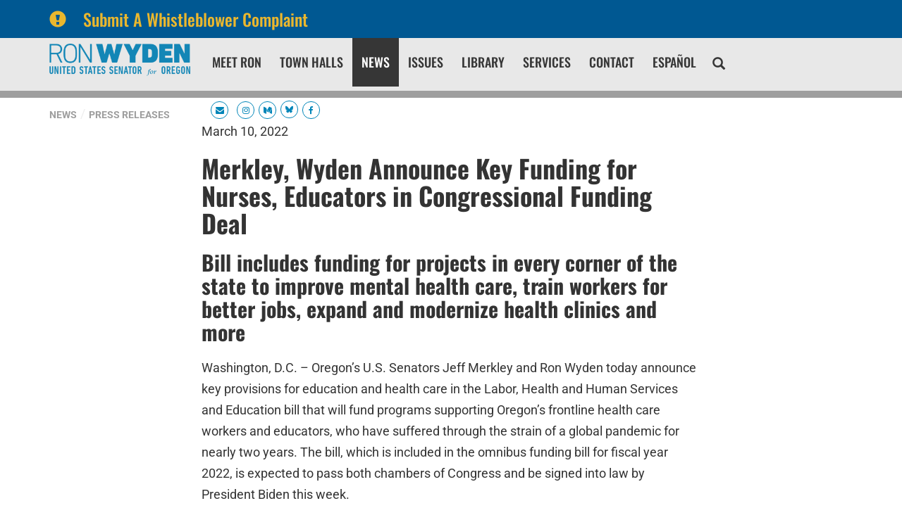

--- FILE ---
content_type: text/html;charset=UTF-8
request_url: https://www.wyden.senate.gov/news/press-releases/merkley-wyden-announce-key-funding-for-nurses-educators-in-congressional-funding-deal
body_size: 20635
content:

	
	
	
	

	

	
	
	
	
	


	


    
	

		
		

		



		
		
			 
		    	
			
		
		

		
		

		

		
		

		 
		 
		 	
		 
                

                    

		
        
		

		
			
			

			
		

		
		

		
		

		

		
    

    

	























	  


    





















  





    

    



 
 
		
		
		
		
		





	


	



    



    
    







	
















<!DOCTYPE html>
<!--[if lt IE 7 ]><html lang="en" class="no-js ie ie6"> <![endif]-->
<!--[if IE 7 ]><html lang="en" class="no-js ie ie7"> <![endif]-->
<!--[if IE 8 ]><html lang="en" class="no-js ie ie8"> <![endif]-->
<!--[if IE 9 ]><html lang="en" class="no-js ie ie9"> <![endif]-->
<!--[if IE 10 ]><html lang="en" class="no-js ie ie10"> <![endif]-->
<!--[if IE 11 ]><html lang="en" class="no-js ie ie11"> <![endif]-->
<!--[if gt IE 11]><html lang="en" class="no-js ie"> <![endif]-->
<!--[if !(IE) ]><!-->
<html lang="en" class="no-js">
<!--<![endif]-->

<head>
<meta charset="UTF-8">
<meta http-equiv="X-UA-Compatible" content="IE=edge,chrome=1">
<meta name="viewport" content="width=device-width, initial-scale=1">







<title>Merkley, Wyden Announce Key Funding for Nurses, Educators in Congressional Funding Deal | U.S. Senator Ron Wyden of Oregon</title>




	<meta name="twitter:card" content="summary_large_image" />




	


	


	


<meta name="twitter:title" content="Merkley, Wyden Announce Key Funding for Nurses, Educators in Congressional Funding Deal" />





	
		<meta name="date" content="2022-03-10" />
	


	
		<meta name="title" content="Merkley, Wyden Announce Key Funding for Nurses, Educators in Congressional Funding Deal" />
	





<meta name="viewport" content="width=device-width, initial-scale=1.0">






	
	


	





	<meta property="og:url" content="https://www.wyden.senate.gov/news/press-releases/merkley-wyden-announce-key-funding-for-nurses-educators-in-congressional-funding-deal" />





	<meta property="og:image" content="https://www.wyden.senate.gov/themes/wyden/images/sharelogo.jpg" />
	<meta name="twitter:image" content="https://www.wyden.senate.gov/themes/wyden/images/sharelogo.jpg" />




	


	


	<meta property="og:title" content="Merkley, Wyden Announce Key Funding for Nurses, Educators in Congressional Funding Deal | U.S. Senator Ron Wyden of Oregon" />
	


	<meta property="og:description" content="The Official U.S. Senate website of Senator Ron Wyden of Oregon" />
	<meta name="twitter:description" content="The Official U.S. Senate website of Senator Ron Wyden of Oregon" />








<link href="https://www.wyden.senate.gov/themes/wyden/images/favicon.ico" rel="Icon" type="image/x-icon"/>


<link rel="Stylesheet" type="text/css" href="/themes/default_v5/styles/smoothDivScroll.css" />


<link rel="stylesheet" href="/themes/default_v5/styles/bootstrap.min.css?cachebuster=1518523557">

<link rel="stylesheet" href="https://maxcdn.bootstrapcdn.com/font-awesome/4.7.0/css/font-awesome.min.css">




<link rel="stylesheet" href="/themes/default_v5/styles/common.css">




	<link rel="stylesheet" href="/themes/wyden/styles/common.css?cachebuster=1736856779">





<script src="/themes/default_v5/scripts/jquery.min.js"></script>
<script src="/themes/default_v5/scripts/bootstrap.min.js"></script>
<script src="/themes/default_v5/scripts/jquery.html5-placeholder-shim.js"></script>




<!--[if lte IE 6]>
	<link rel="stylesheet" href="http://universal-ie6-css.googlecode.com/files/ie6.1.1.css" media="screen, projection">
<![endif]-->


















 



  <link rel="stylesheet" href="/styles/vendor/google/fonts.css">






</head>







	

<body  id="pressreleaseitem" class="bg3  two-col ">
	<!--stopindex-->
	

	


	

	

	




    



	


		

		
			
				
				
			
		

		



	


	

	

	




    



	


		

		

		

	
	
	
		
	
	<div class="alert">

			<a href="https://www.wyden.senate.gov/whistleblower-complaint"  class = 'container'>
			<div class="alertIcn pull-left">
				<span class="glyphicon glyphicon-exclamation-sign">&nbsp;</span>
			</div>
			<div class="headline">
				Submit A Whistleblower Complaint
			</div>
			</a>

	</div>
	





<a href="#main-nav" class="sr-only">Skip to primary navigation</a> <a class="sr-only" href="#skip-nav">Skip to content</a>

<link type="text/css" rel="stylesheet" href="//fast.fonts.net/cssapi/b37acbd6-38b0-42f8-9003-29a8ca0b1e50.css"/>


		
		


<link rel="stylesheet" href="/scripts/vendor/fontawesome/css/font-awesome.min.css?cachebuster=1739350631">




 <style>
    a[target="_blank"]{
      position: relative;
      display: inline-block;
      cursor: pointer;
    }

    a[target="_blank"] .tooltiptext {
      visibility: hidden;
      width: 120px;
      background-color: #333;
      color: #fff;
      text-align: center;
      border-radius: 5px;
      padding: 5px;
      position: absolute;
      z-index: 1;
      bottom: 125%;
      left: 50%;
      margin-left: -60px;
      opacity: 0;
      transition: opacity 0.3s;
	  font-family:sans-serif;
	  font-size:10px;
    }

    a[target="_blank"]:hover .tooltiptext {
      visibility: visible;
      opacity: 1;
    }
  </style>
 <script>
    $(document).ready(function() {
      // Optional: You can use this script to automatically add tooltips to all links with target="_blank"
      $('a[target="_blank"]').each(function() {
        $(this).append('<span class="tooltiptext">Opens in new tab</span>');
      });
    });
  </script>
  

	<div class="modal fade" id="NavMobileModal" tabindex="-1" role="dialog" aria-labelledby="NavMobileModal" aria-hidden="true">
	  <div class="modal-dialog modal-lg">
	    <div class="modal-content">
	      <div class="modal-header">
	        <button type="button" class="close" data-dismiss="modal"><span aria-hidden="true">&times;</span><span class="sr-only">Close</span></button>
	      </div>
	      <div class="modal-body">
	       <ul class="nav nav-pills nav-stacked" id="main-nav">
	       	
				
				
					
						
						
						
						
						
						
					<li  class="">  <a href="https://www.wyden.senate.gov/meet-ron" >Meet Ron</a>
						
					</li>
					
				
					
						
						
						
						
						
						
							
							
							
							
						
					<li  class="no-descriptions">  <a href="https://www.wyden.senate.gov/town-halls" >Town Halls</a>
						
					</li>
					
				
					
						
						
						
							
						
						
						
						
					<li  class="selected">  <a href="https://www.wyden.senate.gov/news" >News</a>
						
					</li>
					
				
					
						
						
						
						
						
						
							
							
							
							
						
					<li  class="no-descriptions">  <a href="https://www.wyden.senate.gov/issues" >Issues</a>
						
					</li>
					
				
					
						
						
						
						
						
						
							
							
							
							
						
					<li  class="no-descriptions">  <a href="https://www.wyden.senate.gov/library" >Library</a>
						
					</li>
					
				
					
						
						
						
						
						
						
							
							
							
							
						
					<li  class="no-descriptions">  <a href="https://www.wyden.senate.gov/services" >Services</a>
						
					</li>
					
				
					
						
						
						
						
						
						
					<li  class="">  <a href="https://www.wyden.senate.gov/contact" >Contact</a>
						
					</li>
					
				
					
						
						
						
						
						
						
							
							
							
							
						
					<li  class="no-descriptions">  <a href="https://www.wyden.senate.gov/espanol" >Español</a>
						
					</li>
					
				
				
			</ul>
	      </div>
	    </div>
	  </div>
	</div>



<div class="modal fade" id="SearchModal" tabindex="-1" role="dialog" aria-labelledby="SearchModal" aria-hidden="true">
	<div class="modal-dialog modal-lg">
		<div class="modal-content">
			<div class="modal-header">
				<button type="button" class="close" data-dismiss="modal"><span aria-hidden="true">&times;</span><span class="sr-only">Close</span></button>
			</div>
			<div class="modal-body">
				<div id="searchpopup">
					
					
					
					
					
					
					
					
					
					
					
					
					
					
					
					
					
					
					
					
					
					
					
					
					
					
					
					
					
					
					
					<form aria-label="search" id="sitesearch" role="search" method="get" action="/search" class="pull-right form-inline">
						<input type="search" id="search-field" name="q" placeholder="Search">
						<input type="hidden" name="access" value="p" />
						<input type="hidden" name="as_dt" value="i" />
						<input type="hidden" name="as_epq" value="" />
						<input type="hidden" name="as_eq" value="" />
						<input type="hidden" name="as_lq" value="" />
						<input type="hidden" name="as_occt" value="any" />
						<input type="hidden" name="as_oq" value="" />
						<input type="hidden" name="as_q" value="" />
						<input type="hidden" name="as_sitesearch" value="" />
						<input type="hidden" name="client" value="" />
						<input type="hidden" name="sntsp" value="0" />
						<input type="hidden" name="filter" value="0" />
						<input type="hidden" name="getfields" value="" />
						<input type="hidden" name="lr" value="" />
						<input type="hidden" name="num" value="15" />
						<input type="hidden" name="numgm" value="3" />
						<input type="hidden" name="oe" value="UTF8" />
						<input type="hidden" name="output" value="xml_no_dtd" />
						<input type="hidden" name="partialfields" value="" />
						<input type="hidden" name="proxycustom" value="" />
						<input type="hidden" name="proxyreload" value="0" />
						<input type="hidden" name="proxystylesheet" value="default_frontend" />
						<input type="hidden" name="requiredfields" value="" />
						<input type="hidden" name="sitesearch" value="" />
						<input type="hidden" name="sort" value="date:D:S:d1" />
						<input type="hidden" name="start" value="0" />
						<input type="hidden" name="ud" value="1" />
						<button aria-label="submit" type="submit"><span class="glyphicon glyphicon-search"></span></button>
					</form>
				</div>
			</div>
		</div>
	</div>
</div>









	<div id="header" >

		<div class="container">
			<a href = "/" class = "logo-hold top-left pull-left" alt="site logo link" >
				<img class = "" src = "/themes/wyden/images/logointerior.svg" alt="site logo">
			</a>



			<div class="nav-hold right-slide-search ">
				





<div class="navbar">
       <ul class="nav nav-pills nav-justified hidden-sm hidden-xs" id="main-nav">
       	
			
			
				
					
					
					
					
					
					
				<li  class="">  <a href="https://www.wyden.senate.gov/meet-ron" >Meet Ron</a>
					
				</li>
				
			
				
					
					
					
					
					
					
						
						
						
						
					
				<li  class="no-descriptions">  <a href="https://www.wyden.senate.gov/town-halls" >Town Halls</a>
					
				</li>
				
			
				
					
					
					
						
					
					
					
					
				<li  class="selected">  <a href="https://www.wyden.senate.gov/news" >News</a>
					
				</li>
				
			
				
					
					
					
					
					
					
						
						
						
						
					
				<li  class="no-descriptions">  <a href="https://www.wyden.senate.gov/issues" >Issues</a>
					
				</li>
				
			
				
					
					
					
					
					
					
						
						
						
						
					
				<li  class="no-descriptions">  <a href="https://www.wyden.senate.gov/library" >Library</a>
					
				</li>
				
			
				
					
					
					
					
					
					
						
						
						
						
					
				<li  class="no-descriptions">  <a href="https://www.wyden.senate.gov/services" >Services</a>
					
				</li>
				
			
				
					
					
					
					
					
					
				<li  class="">  <a href="https://www.wyden.senate.gov/contact" >Contact</a>
					
				</li>
				
			
				
					
					
					
					
					
					
						
						
						
						
					
				<li  class="no-descriptions">  <a href="https://www.wyden.senate.gov/espanol" >Español</a>
					
				</li>
				
			
			
		</ul>


		<a class="srchbutton hidden-sm hidden-xs">
			<span class="glyphicon glyphicon-search"><span class="hidden">x</span></span>
		</a>
		<a class="srchbuttonmodal visible-sm-inline-block visible-xs-inline-block" data-toggle="modal" data-target="#SearchModal" aria-label="search" title="search">
			<span class="glyphicon glyphicon-search"><span class="hidden">x</span></span>
		</a>
		<div id="search">
			
			
			
			
			
			
			
			
			
			
			
			
			
			
			
			
			
			
			
			
			
			
			
			
			
			
			
			
			
			
			
			<form id="sitesearch" role="search" method="get" action="/search" class="form-inline">
				<label for="search-field" style="text-indent:-9000px;">search</label>
				<input type="search" id="search-field" name="q" placeholder="Search">
				<input type="hidden" name="access" value="p" />
				<input type="hidden" name="as_dt" value="i" />
				<input type="hidden" name="as_epq" value="" />
				<input type="hidden" name="as_eq" value="" />
				<input type="hidden" name="as_lq" value="" />
				<input type="hidden" name="as_occt" value="any" />
				<input type="hidden" name="as_oq" value="" />
				<input type="hidden" name="as_q" value="" />
				<input type="hidden" name="as_sitesearch" value="" />
				<input type="hidden" name="client" value="" />
				<input type="hidden" name="sntsp" value="0" />
				<input type="hidden" name="filter" value="0" />
				<input type="hidden" name="getfields" value="" />
				<input type="hidden" name="lr" value="" />
				<input type="hidden" name="num" value="15" />
				<input type="hidden" name="numgm" value="3" />
				<input type="hidden" name="oe" value="UTF8" />
				<input type="hidden" name="output" value="xml_no_dtd" />
				<input type="hidden" name="partialfields" value="" />
				<input type="hidden" name="proxycustom" value="" />
				<input type="hidden" name="proxyreload" value="0" />
				<input type="hidden" name="proxystylesheet" value="default_frontend" />
				<input type="hidden" name="requiredfields" value="" />
				<input type="hidden" name="sitesearch" value="" />
				<input type="hidden" name="sort" value="date:D:S:d1" />
				<input type="hidden" name="start" value="0" />
				<input type="hidden" name="ud" value="1" />
				<button type="submit">
					<span class="glyphicon glyphicon-search"><span class="hidden">x</span></span>
				</button>
			</form>
		</div>
		<script type="text/javascript">
			$( ".srchbutton" ).click(function() {

				$( "#search" ).toggleClass( "showme" );

				if ($( "#search" ).hasClass( "showme" )){
					$( ".nav" ).addClass('fade-out');
					$( ".togglemenu" ).fadeOut( 0 );
				}else{
					$( ".nav" ).removeClass('fade-out')
					$( ".togglemenu" ).delay( 300 ).fadeIn( 300 );
				};
				if ($( ".srchbutton .glyphicon" ).hasClass( "glyphicon-search" )){

					$( ".srchbutton .glyphicon" ).removeClass( "glyphicon-search" );
					$( ".srchbutton .glyphicon" ).addClass( "glyphicon-remove" );
				}else{
					$( ".srchbutton .glyphicon" ).removeClass( "glyphicon-remove" );
					$( ".srchbutton .glyphicon" ).addClass( "glyphicon-search" );
				};
			});
		</script>
		<a class="togglemenu hidden-xl hidden-md hidden-lg" data-toggle="modal" data-target="#NavMobileModal">

			<span class="glyphicon glyphicon-menu-hamburger"></span>
			<span class="menulabel">MENU</span>

		</a>
	</div>



			</div>

			<div class = "right">
				<ul class = "social-list list-inline list-unstyled">
					
					 <li><a id="newsletterbutton" class="socialicon hidden-sm hidden-xs"><i alt="icon" class="fa fa-envelope"></i><span class="hidden">Icon</span></a></a></li>
					<li><a class="socialicon hidden-lg hidden-md" href = "/contact/newsletter-sign-up" alt="socialicon"><i alt="icon" class="fa fa-envelope"></i><span class="hidden">Icon</span></a></li>
					<li><a class="socialicon" href = "https://www.instagram.com/ronwyden/" target = "_blank" alt="socialicon"><i alt="icon" class="fa fa-instagram"></i><span class="hidden">Icon</span></a></li>
					<li><a class="socialicon" href = "https://medium.com/@RonWyden" target = "_blank" alt="socialicon"><i alt="icon" class="fa fa-medium"></i><span class="hidden">Icon</span></a></li>
					
          <li><a class="socialicon" href = "https://bsky.app/profile/wyden.senate.gov" target = "_blank" alt="socialicon"><i alt="icon" class="fa"><svg style="width:11px" xmlns="http://www.w3.org/2000/svg" viewBox="0 0 512 512"><path fill="#0085b8" d="M111.8 62.2C170.2 105.9 233 194.7 256 242.4c23-47.6 85.8-136.4 144.2-180.2c42.1-31.6 110.3-56 110.3 21.8c0 15.5-8.9 130.5-14.1 149.2C478.2 298 412 314.6 353.1 304.5c102.9 17.5 129.1 75.5 72.5 133.5c-107.4 110.2-154.3-27.6-166.3-62.9l0 0c-1.7-4.9-2.6-7.8-3.3-7.8s-1.6 3-3.3 7.8l0 0c-12 35.3-59 173.1-166.3 62.9c-56.5-58-30.4-116 72.5-133.5C100 314.6 33.8 298 15.7 233.1C10.4 214.4 1.5 99.4 1.5 83.9c0-77.8 68.2-53.4 110.3-21.8z"/></svg></i><span class="hidden">Icon</span></a></li>
					<li><a class="socialicon" href = "https://www.facebook.com/senatorronwyden/" target = "_blank" alt="socialicon"><i alt="icon" class="fa fa-facebook"></i><span class="hidden">Icon</span></a></li>
				</ul>
		 </div>
		</div>
		<div class="newsletterarea hidden-xs hidden-sm">
			<div class="container">
				<div id="newsletter-signup-container" class="clearfix" style="height:0;overflow:hidden;">
					<form role="form" id="newsletter-form" action="/contact/newsletter-sign-up" method="post">
						<div class="row">
							<div id="firstfield" class="col-md-3">
								<input aria-label="email address" type="text" id="email_firstfield" name="email" placeholder="Email" />
							</div>
							
		
		
							<div class="col-md-1">

								<select id="salutation" class="form-control" name="salutation" required aria-label="prefix">
									<option label="Prefix" value="" placeholder="Prefix">Prefix</option>
								
										<option label="None" value="None">None</option>
								
										<option label="Mr." value="Mr.">Mr.</option>
								
										<option label="Ms." value="Ms.">Ms.</option>
								
										<option label="Mrs." value="Mrs.">Mrs.</option>
								
										<option label="Mx." value="Mx.">Mx.</option>
								
										<option label="Professor" value="Professor">Professor</option>
								
										<option label="Dr." value="Dr.">Dr.</option>
								
										<option label="Father" value="Father">Father</option>
								
										<option label="Sister" value="Sister">Sister</option>
								
										<option label="Rabbi" value="Rabbi">Rabbi</option>
								
										<option label="Reverend" value="Reverend">Reverend</option>
								
										<option label="Air Force - General" value="General">Air Force - General</option>
								
										<option label="Air Force - Lieutenant General" value="Lieutenant General">Air Force - Lieutenant General</option>
								
										<option label="Air Force - Major General" value="Major General">Air Force - Major General</option>
								
										<option label="Air Force - Brigadier General" value="Brigadier General">Air Force - Brigadier General</option>
								
										<option label="Air Force - Colonel" value="Colonel">Air Force - Colonel</option>
								
										<option label="Air Force - Lieutenant Colonel" value="Lieutenant Colonel">Air Force - Lieutenant Colonel</option>
								
										<option label="Air Force - Major" value="Major">Air Force - Major</option>
								
										<option label="Air Force - Captain" value="Captain">Air Force - Captain</option>
								
										<option label="Air Force - First Lieutenant" value="First Lieutenant">Air Force - First Lieutenant</option>
								
										<option label="Air Force - Second Lieutenant" value="Second Lieutenant">Air Force - Second Lieutenant</option>
								
										<option label="Air Force - Chief Master Sergeant of the Air Force" value="Chief Master Sergeant of the Air Force">Air Force - Chief Master Sergeant of the Air Force</option>
								
										<option label="Air Force - Command Chief Master Sergeant" value="Command Chief Master Sergeant">Air Force - Command Chief Master Sergeant</option>
								
										<option label="Air Force - First Sergeant (E-9)" value="First Sergeant (E-9)">Air Force - First Sergeant (E-9)</option>
								
										<option label="Air Force - Chief Master Sergeant" value="Chief Master Sergeant">Air Force - Chief Master Sergeant</option>
								
										<option label="Air Force - First Sergeant (E-8)" value="First Sergeant (E-8)">Air Force - First Sergeant (E-8)</option>
								
										<option label="Air Force - Senior Master Sergeant" value="Senior Master Sergeant">Air Force - Senior Master Sergeant</option>
								
										<option label="Air Force - First Sergeant (E-7)" value="First Sergeant (E-7)">Air Force - First Sergeant (E-7)</option>
								
										<option label="Air Force - Master Sergeant" value="Master Sergeant">Air Force - Master Sergeant</option>
								
										<option label="Air Force - Technical Sergeant" value="Technical Sergeant">Air Force - Technical Sergeant</option>
								
										<option label="Air Force - Staff Sergeant" value="Staff Sergeant">Air Force - Staff Sergeant</option>
								
										<option label="Air Force - Senior Airman" value="Senior Airman">Air Force - Senior Airman</option>
								
										<option label="Air Force - Airman First Class" value="Airman First Class">Air Force - Airman First Class</option>
								
										<option label="Air Force - Airman" value="Airman">Air Force - Airman</option>
								
										<option label="Air Force - Airman Basic" value="Airman Basic">Air Force - Airman Basic</option>
								
										<option label="Army - General" value="General">Army - General</option>
								
										<option label="Army - Lieutenant General" value="Lieutenant General">Army - Lieutenant General</option>
								
										<option label="Army - Major General" value="Major General">Army - Major General</option>
								
										<option label="Army - Brigadier General" value="Brigadier General">Army - Brigadier General</option>
								
										<option label="Army - Colonel" value="Colonel">Army - Colonel</option>
								
										<option label="Army - Lieutenant Colonel" value="Lieutenant Colonel">Army - Lieutenant Colonel</option>
								
										<option label="Army - Major" value="Major">Army - Major</option>
								
										<option label="Army - Captain" value="Captain">Army - Captain</option>
								
										<option label="Army - First Lieutenant" value="First Lieutenant">Army - First Lieutenant</option>
								
										<option label="Army - Second Lieutenant" value="Second Lieutenant">Army - Second Lieutenant</option>
								
										<option label="Army - Chief Warrant Officer - 5" value="Chief Warrant Officer - 5">Army - Chief Warrant Officer - 5</option>
								
										<option label="Army - Chief Warrant Officer - 4" value="Chief Warrant Officer - 4">Army - Chief Warrant Officer - 4</option>
								
										<option label="Army - Chief Warrant Officer - 3" value="Chief Warrant Officer - 3">Army - Chief Warrant Officer - 3</option>
								
										<option label="Army - Chief Warrant Officer - 2" value="Chief Warrant Officer - 2">Army - Chief Warrant Officer - 2</option>
								
										<option label="Army - Warrant Officer" value="Warrant Officer">Army - Warrant Officer</option>
								
										<option label="Army - Sergeant Major of the Army" value="Sergeant Major of the Army">Army - Sergeant Major of the Army</option>
								
										<option label="Army - Command Sergeant Major" value="Command Sergeant Major">Army - Command Sergeant Major</option>
								
										<option label="Army - Sergeant Major" value="Sergeant Major">Army - Sergeant Major</option>
								
										<option label="Army - First Sergeant" value="First Sergeant">Army - First Sergeant</option>
								
										<option label="Army - Master Sergeant" value="Master Sergeant">Army - Master Sergeant</option>
								
										<option label="Army - Sergeant First Class" value="Sergeant First Class">Army - Sergeant First Class</option>
								
										<option label="Army - Staff Sergeant" value="Staff Sergeant">Army - Staff Sergeant</option>
								
										<option label="Army - Sergeant" value="Sergeant">Army - Sergeant</option>
								
										<option label="Army - Corporal" value="Corporal">Army - Corporal</option>
								
										<option label="Army - Specialist" value="Specialist">Army - Specialist</option>
								
										<option label="Army - Private First Class" value="Private First Class">Army - Private First Class</option>
								
										<option label="Army - Private (E-2)" value="Private (E-2)">Army - Private (E-2)</option>
								
										<option label="Army - Private" value="Private">Army - Private</option>
								
										<option label="Coast Guard - Admiral" value="Admiral">Coast Guard - Admiral</option>
								
										<option label="Coast Guard - Vice Admiral" value="Vice Admiral">Coast Guard - Vice Admiral</option>
								
										<option label="Coast Guard - Rear Admiral, Upper Half" value="Rear Admiral, Upper Half">Coast Guard - Rear Admiral, Upper Half</option>
								
										<option label="Coast Guard - Rear Admiral, Lower Half" value="Rear Admiral, Lower Half">Coast Guard - Rear Admiral, Lower Half</option>
								
										<option label="Coast Guard - Captain" value="Captain">Coast Guard - Captain</option>
								
										<option label="Coast Guard - Commander" value="Commander">Coast Guard - Commander</option>
								
										<option label="Coast Guard - Lieutenant Commander" value="Lieutenant Commander">Coast Guard - Lieutenant Commander</option>
								
										<option label="Coast Guard - Lieutenant" value="Lieutenant">Coast Guard - Lieutenant</option>
								
										<option label="Coast Guard - Lieutenant Junior Grade" value="Lieutenant Junior Grade">Coast Guard - Lieutenant Junior Grade</option>
								
										<option label="Coast Guard - Ensign" value="Ensign">Coast Guard - Ensign</option>
								
										<option label="Coast Guard - Chief Warrant Officer - 4" value="Chief Warrant Officer - 4">Coast Guard - Chief Warrant Officer - 4</option>
								
										<option label="Coast Guard - Chief Warrant Officer - 3" value="Chief Warrant Officer - 3">Coast Guard - Chief Warrant Officer - 3</option>
								
										<option label="Coast Guard - Chief Warrant Officer - 2" value="Chief Warrant Officer - 2">Coast Guard - Chief Warrant Officer - 2</option>
								
										<option label="Coast Guard - Master Chief Petty Officer of the Coast Guard" value="Master Chief Petty Officer of the Coast Guard">Coast Guard - Master Chief Petty Officer of the Coast Guard</option>
								
										<option label="Coast Guard - Master Chief Petty Officer" value="Master Chief Petty Officer">Coast Guard - Master Chief Petty Officer</option>
								
										<option label="Coast Guard - Senior Chief Petty Officer" value="Senior Chief Petty Officer">Coast Guard - Senior Chief Petty Officer</option>
								
										<option label="Coast Guard - Chief Petty Officer" value="Chief Petty Officer">Coast Guard - Chief Petty Officer</option>
								
										<option label="Coast Guard - Petty Officer First Class" value="Petty Officer First Class">Coast Guard - Petty Officer First Class</option>
								
										<option label="Coast Guard - Petty Officer Second Class" value="Petty Officer Second Class">Coast Guard - Petty Officer Second Class</option>
								
										<option label="Coast Guard - Petty Officer Third Class" value="Petty Officer Third Class">Coast Guard - Petty Officer Third Class</option>
								
										<option label="Coast Guard - Seaman" value="Seaman">Coast Guard - Seaman</option>
								
										<option label="Coast Guard - Seaman Apprentice" value="Seaman Apprentice">Coast Guard - Seaman Apprentice</option>
								
										<option label="Coast Guard - Seaman Recruit" value="Seaman Recruit">Coast Guard - Seaman Recruit</option>
								
										<option label="Marine Corps - General" value="General">Marine Corps - General</option>
								
										<option label="Marine Corps - Lieutenant General" value="Lieutenant General">Marine Corps - Lieutenant General</option>
								
										<option label="Marine Corps - Major General" value="Major General">Marine Corps - Major General</option>
								
										<option label="Marine Corps - Brigadier General" value="Brigadier General">Marine Corps - Brigadier General</option>
								
										<option label="Marine Corps - Colonel" value="Colonel">Marine Corps - Colonel</option>
								
										<option label="Marine Corps - Lieutenant Colonel" value="Lieutenant Colonel">Marine Corps - Lieutenant Colonel</option>
								
										<option label="Marine Corps - Major" value="Major">Marine Corps - Major</option>
								
										<option label="Marine Corps - Captain" value="Captain">Marine Corps - Captain</option>
								
										<option label="Marine Corps - First Lieutenant" value="First Lieutenant">Marine Corps - First Lieutenant</option>
								
										<option label="Marine Corps - Second Lieutenant" value="Second Lieutenant">Marine Corps - Second Lieutenant</option>
								
										<option label="Marine Corps - Chief Warrant Officer - 5" value="Chief Warrant Officer - 5">Marine Corps - Chief Warrant Officer - 5</option>
								
										<option label="Marine Corps - Chief Warrant Officer - 4" value="Chief Warrant Officer - 4">Marine Corps - Chief Warrant Officer - 4</option>
								
										<option label="Marine Corps - Chief Warrant Officer - 3" value="Chief Warrant Officer - 3">Marine Corps - Chief Warrant Officer - 3</option>
								
										<option label="Marine Corps - Chief Warrant Officer - 2" value="Chief Warrant Officer - 2">Marine Corps - Chief Warrant Officer - 2</option>
								
										<option label="Marine Corps - Warrant Officer" value="Warrant Officer">Marine Corps - Warrant Officer</option>
								
										<option label="Marine Corps - Sergeant Major of the Marine Corps" value="Sergeant Major of the Marine Corps">Marine Corps - Sergeant Major of the Marine Corps</option>
								
										<option label="Marine Corps - Sergeant Major" value="Sergeant Major">Marine Corps - Sergeant Major</option>
								
										<option label="Marine Corps - Master Gunnery Sergeant" value="Master Gunnery Sergeant">Marine Corps - Master Gunnery Sergeant</option>
								
										<option label="Marine Corps - First Sergeant" value="First Sergeant">Marine Corps - First Sergeant</option>
								
										<option label="Marine Corps - Master Sergeant" value="Master Sergeant">Marine Corps - Master Sergeant</option>
								
										<option label="Marine Corps - Gunnery Sergeant" value="Gunnery Sergeant">Marine Corps - Gunnery Sergeant</option>
								
										<option label="Marine Corps - Staff Sergeant" value="Staff Sergeant">Marine Corps - Staff Sergeant</option>
								
										<option label="Marine Corps - Sergeant" value="Sergeant">Marine Corps - Sergeant</option>
								
										<option label="Marine Corps - Corporal" value="Corporal">Marine Corps - Corporal</option>
								
										<option label="Marine Corps - Lance Corporal" value="Lance Corporal">Marine Corps - Lance Corporal</option>
								
										<option label="Marine Corps - Private First Class" value="Private First Class">Marine Corps - Private First Class</option>
								
										<option label="Marine Corps - Private" value="Private">Marine Corps - Private</option>
								
										<option label="Navy - Admiral" value="Admiral">Navy - Admiral</option>
								
										<option label="Navy - Vice Admiral" value="Vice Admiral">Navy - Vice Admiral</option>
								
										<option label="Navy - Rear Admiral, Upper Half" value="Rear Admiral, Upper Half">Navy - Rear Admiral, Upper Half</option>
								
										<option label="Navy - Rear Admiral, Lower Half" value="Rear Admiral, Lower Half">Navy - Rear Admiral, Lower Half</option>
								
										<option label="Navy - Captain" value="Captain">Navy - Captain</option>
								
										<option label="Navy - Commander" value="Commander">Navy - Commander</option>
								
										<option label="Navy - Lieutenant Commander" value="Lieutenant Commander">Navy - Lieutenant Commander</option>
								
										<option label="Navy - Lieutenant" value="Lieutenant">Navy - Lieutenant</option>
								
										<option label="Navy - Lieutenant Junior Grade" value="Lieutenant Junior Grade">Navy - Lieutenant Junior Grade</option>
								
										<option label="Navy - Ensign" value="Ensign">Navy - Ensign</option>
								
										<option label="Navy - Chief Warrant Officer - 4" value="Chief Warrant Officer - 4">Navy - Chief Warrant Officer - 4</option>
								
										<option label="Navy - Chief Warrant Officer - 3" value="Chief Warrant Officer - 3">Navy - Chief Warrant Officer - 3</option>
								
										<option label="Navy - Chief Warrant Officer - 2" value="Chief Warrant Officer - 2">Navy - Chief Warrant Officer - 2</option>
								
										<option label="Navy - Master Chief Petty Officer of the Navy" value="Master Chief Petty Officer of the Navy">Navy - Master Chief Petty Officer of the Navy</option>
								
										<option label="Navy - Master Chief Petty Officer" value="Master Chief Petty Officer">Navy - Master Chief Petty Officer</option>
								
										<option label="Navy - Senior Chief Petty Officer" value="Senior Chief Petty Officer">Navy - Senior Chief Petty Officer</option>
								
										<option label="Navy - Chief Petty Officer" value="Chief Petty Officer">Navy - Chief Petty Officer</option>
								
										<option label="Navy - Petty Officer First Class" value="Petty Officer First Class">Navy - Petty Officer First Class</option>
								
										<option label="Navy - Petty Officer Second Class" value="Petty Officer Second Class">Navy - Petty Officer Second Class</option>
								
										<option label="Navy - Petty Officer Third Class" value="Petty Officer Third Class">Navy - Petty Officer Third Class</option>
								
										<option label="Navy - Seaman Apprentice" value="Seaman Apprentice">Navy - Seaman Apprentice</option>
								
										<option label="Navy - Seaman" value="Seaman">Navy - Seaman</option>
								
										<option label="Navy - Seaman Recruit" value="Seaman Recruit">Navy - Seaman Recruit</option>
								
								</select>
							</div>

							<div class="col-md-2">
								<input aria-label="first name" type="text" id="firstname" name="firstname" placeholder="First Name" required />
							</div>
							<div class="col-md-2">

								<input aria-label="last name" type="text" id="lastname" name="lastname" placeholder="Last Name" required />
							</div>
							<div class="col-md-2">

									<input aria-label="zip code" type="text" id="zip" name="zip" placeholder="Zip" required />
							</div>
						<div class="col-md-2">
							<input class="btn btn-block" type="submit" id="submit" value="Sign Me Up!" />
							<input type="hidden" name="creativengine_form_bootstrap" value="6711BB45-5056-A066-609B-E65A102166E8" />
							</div>
						</div>
					</form>
					<div id="newsletter-confirmation"></div>
				</div>
			</div>
		</div>
	</div>

	<script>
	$(function() {
						var win = $(window);
						var animating = false;
						var newsletterSignup = $('#newsletterbutton');
						var newsletterConfirmation = $('#newsletter-confirmation');
						var newsletterSignupContainer = $('#newsletter-signup-container').data('open', false);
						var emailFirst = $('#email_firstfield');

						var closeNewsletterSignup = function() {
							win.off('resize');
							newsletterConfirmation.html('');
							newsletterSignupContainer.find('input[type="text"]').each(function() {
								$(this).val('').popoverextended('hide');
							});
							newsletterSignupContainer.css('overflow', 'hidden');
							newsletterSignupContainer.animate(
								{
									'height': '0px',
									'opacity': 0
								},
								150,
								function() {
									newsletterSignupContainer.data('open', false);
									animating = false;
									newsletterSignup.removeClass('open');
									newsletterSignupContainer.removeClass('submitted');
									newsletterForm.css('display', 'block');
								}
							);
						};

						newsletterSignup.click(function(e) {
							if (win.width() > 991) {
								e.preventDefault();
								var open = newsletterSignupContainer.data('open');
								if (open === true) {
									if (animating === false) {
										animating = true;
										closeNewsletterSignup();
									}
								} else {
									if (animating === false) {
										animating = true;
										newsletterSignup.addClass('open');
										newsletterSignupContainer.css({
											'height': newsletterSignup.height() + 'px'
										});

										newsletterSignupContainer.animate(
											{
												'height': '80px',
												'opacity': 1
											},
											150,
											function() {
												newsletterSignupContainer.data('open', true);
												animating = false;
												newsletterSignupContainer.css('overflow', 'visible'); // so input validation can show up correctly
												emailFirst.focus();
											}
										);
									}
								}
							}
						});

						$('#newsletter-close').click(function() {
							closeNewsletterSignup();
							newsletterConfirmation.html('');
						});

						var newsletterForm = $('#newsletter-form');

						var validation = newsletterForm.validate({
							'onsubmit': true,
							'focusCleanup': true,
							'onkeyup': false,
							'rules': {
								'email': {
									'required': true,
									'email': true
								}
							},
							'messages': {
								'prefix': {
									'required': 'Please select a prefix'
								},
								'firstname': {
									'required': 'Please enter a first name'
								},
								'lastname': {
									'required': 'Please enter a last name'
								},
								'email': {
									'required': 'Please enter an e-mail',
									'email': 'Please enter a valid e-mail'
								},
								'zip': {
									'required': 'Please enter a zip code'
								}
							},
							'showErrors': function(errorMap, errorList) {
								$.each(this.successList, function(index, value) {
									$(value).popoverextended('hide');
								});

								$.each(errorList , function(index, value) {
									var _popover = $(value.element).popoverextended({
										'trigger': 'manual',
										'placement': 'top',
										'addClass': 'popover-error'
									});
									_popover.data('bs.popoverextended').options.content = value.message;
									$(value.element).popoverextended('show');
								});
							}/*,
							'submitHandler': function(form) {
								$.ajax({
									'method': 'post',
									'dataType': 'json',
									'dataFilter': function(response, type) {
										response = response.trim();
										if (response.substr(0, 2) == '//') {
											response = response.substr(2, response.length);
										}
										return response;
									},
									'data': {
										'salutation': form.salutation.value,
										'fname': form.firstname.value,
										'lname': form.lastname.value,
										'email': form.email.value,
										'zip': form.zip.value
									},
									'url': application.webroot + 'themes/wyden/cfc/newsletter.cfc?method=signup',
									'success': function(response) {
										newsletterConfirmation.html('<span>Thank you for signing up for my newsletter.&nbsp;</span>');
										$('<a class="newsletter-close" aria-label="close"><span class="glyphicon glyphicon-remove"></span></a>').click(function() { closeNewsletterSignup(); }).appendTo(newsletterConfirmation);
										newsletterSignupContainer.addClass('submitted');
										newsletterForm.delay(100).css('display', 'none');
									}
								});
							} */
						});
					});
	</script>









<div id="skip-nav"></div>














		
		


	
	 <div id="content" role="main">







	

	
	
		
		
	















	<div class="container" id="main_container">





	<div id='breadcrumb'><ol class='list-inline'><li><a href='https://www.wyden.senate.gov/'>Home</a></li><li><a href='https://www.wyden.senate.gov/news'>News</a></li><li><a href='https://www.wyden.senate.gov/news/press-releases'>Press Releases</a></li></ol></div>

<div class="one_column row">


	
	




	

	 <div class="clearfix col-md-12" id="main_column">
 <!--startindex-->

	



	
	<div id="newscontent" class="article">
	
	<div id="press">
		
		
			
			<span class="date black">March 10, 2022</span>
			<h1 class="main_page_title">Merkley, Wyden Announce Key Funding for Nurses, Educators in Congressional Funding Deal</h1>
			
				

	



	

	

	

	 
	

	

			


		








	

	

	

	

	


		

		
		
		
		
		
		
		
		
		

		
		
			
		

        
				<h2 class="subtitle">Bill includes funding for projects in every corner of the state to improve mental health care, train workers for better jobs, expand and modernize health clinics and more</h1>
			
			<p>Washington, D.C. &ndash; Oregon&rsquo;s U.S. Senators Jeff Merkley and Ron Wyden today announce key provisions for education and health care in the Labor, Health and Human Services and Education bill that will fund programs supporting Oregon&rsquo;s frontline health care workers and educators, who have suffered through the strain of a global pandemic for nearly two years. The bill, which is included in the omnibus funding bill for fiscal year 2022, is expected to pass both chambers of Congress and be signed into law by President Biden this week.</p>
<p>&ldquo;As both a dad of two kids and the husband of a nurse who worked on the front lines throughout the pandemic, I felt deeply for everyone in our communities who suffered the extra strain of navigating teaching, parenting, and working in health care professions over the past two years,&rdquo;&nbsp;<b>Merkley said.</b>&nbsp;&ldquo;This bill not only contains critical investments in federal programs that support nursing, health care, research, and education, it also contains funding for scores of projects identified by our Oregon communities as important for our friends and neighbors to thrive on the other side of the pandemic. I&rsquo;ll keep fighting for Oregon&rsquo;s teachers and health care workers so that we can deliver the quality education and health care that working families deserve.&rdquo;</p>
<p>&nbsp;</p>
<p>&ldquo;I&rsquo;ve heard firsthand at hospitals across Oregon about the pandemic&rsquo;s devastating toll on health care workers, and listened to both educators and young Oregonians statewide recount how the past two years have magnified an already-severe youth mental health crisis,&rdquo; <b>Wyden said.</b> &ldquo;As our state works together to put this public health crisis in the rearview mirror as soon as humanly possible, these federal funds are crucial to support Oregon&rsquo;s health care heroes, teachers and students as well as invest in career training opportunities for Oregonians. I very much appreciate local communities&rsquo; input in this legislation and will continue battling for similar resources in the years ahead.&rdquo;</p>
<p>&nbsp;</p>
<p>Merkley is the only Oregon member of Congress from either chamber since Senator Mark Hatfield to serve on the Appropriations Committee, considered to be one of the most powerful on Capitol Hill. He joined the committee in 2013 so that Oregon would have a strong voice in decisions about the investments our nation should be making.</p>
<p>The Labor, Health and Human Services and Education bill includes research and workforce development funding that will help health care professionals, as well as funding to help students from underserved populations:</p>
<p><b><span style="text-decoration: underline;">Nursing:</span></b>&nbsp;The bill includes $280.4 million to support nurses in Oregon and across the country. Merkley led 36 senators in a letter to the committee leaders to push for an increase in federal funding for nursing workforce development. Oregon benefitted from nearly $2 million in program funding in prior years.</p>
<p><b><span style="text-decoration: underline;">Child and Maternal Health:</span></b>&nbsp;The bill includes<i> </i>$1 billion to for programs to improve maternal and child health, including $200 million to combat this country&rsquo;s maternal mortality crisis.</p>
<p><b><span style="text-decoration: underline;">Medical Research:</span></b>&nbsp;The bill includes a $2.25 billion increase in funding for the National Institutes of Health, totaling more than $44.9 billion in the fight against cancer, Alzheimer&rsquo;s disease, and other devastating diseases.</p>
<p><b><span style="text-decoration: underline;">Institute of Education Sciences:</span></b>&nbsp;The bill includes $737 million to support innovation, evidence, and evaluation in education. Merkley led 17 senators in a letter to the committee advocating for this investment.</p>
<p><b><span style="text-decoration: underline;">Migrant Students:</span></b>&nbsp;The bill includes $96 million for programs for migrant students and seasonal farmworkers. Through this program, higher education and non-profit organizations can receive funding to give migrant and seasonal farmworkers and their children the opportunity to attend higher education or earn their GED. Oregon State University, Chemeketa Community College, Portland Community College, and Treasure Valley Community College receive funds through this program.</p>
<p><b><span style="text-decoration: underline;">Accessible Education:</span></b>&nbsp;The bill includes a $410&nbsp;million, a $12.3 million increase, for the&nbsp;<i>Individuals with</i>&nbsp;<i>Disabilities Education Act</i>&nbsp;(IDEA) program, including funding to assist states in providing a free, appropriate education for children with disabilities and provide support services for over 7.6 million students.</p>
<p><b><span style="text-decoration: underline;">Students:</span></b>&nbsp;The bill includes $1.14 billion for TRIO, a set of eight educational programs that supports students from first-generation college students and individuals from disadvantaged backgrounds; as the first person in his family to go to college, Merkley knows firsthand the value of this type of support, and has been a fierce advocate for the funding.</p>
<p><b><span style="text-decoration: underline;">Career Training:</span></b>&nbsp;The bill includes $2.1 billion, a $62 million increase, for Career, Technical and Adult Education, which supports the workforce and economy by training young people to fill in-demand, twenty-first century jobs.</p>
<p><b><span style="text-decoration: underline;">Community Services Block Grants:</span></b>&nbsp;The bill includes $787 million for the program which provides critical support for rural Oregon communities. Merkley led 30 senators in a letter to the committee pushing to preserve and increase funding for the program.</p>
<p><b><span style="text-decoration: underline;">Community Service:</span></b>&nbsp;The bill funds AmeriCorps VISTA volunteers at $100.285 million; Senior Corps programs at $230.7 million; and State AmeriCorps grants at $466 million.</p>
<p>The next step for the bill is a full Senate vote, and eventually merging with a counterpart bill from the U.S. House of Representatives in order to be passed by both houses and signed into law.</p>
<p>In addition to the funding allotments above, Merkley and Wyden secured in the bill federal funding for specific community projects throughout Oregon, including:</p>
<ul type="disc">
<li>$500,000&nbsp;for Oregon Association of Relief Nurseries, for the prevention of child abuse.</li>
<li>$840,000&nbsp;for Southern Oregon Success, for services to prevent abuse and neglect, homelessness, and addiction.</li>
<li>$1.276 million&nbsp;for Oregon Social Learning Center Developments Inc., to promote child welfare.&nbsp;&nbsp;&nbsp;&nbsp;&nbsp;&nbsp;&nbsp;&nbsp;&nbsp;&nbsp;</li>
<li>$79,000&nbsp;for the Council on Aging of Central Oregon, for equipment.</li>
<li>$232,000&nbsp;for Easterseals Oregon, to support an outreach program.</li>
<li>$400,000&nbsp;for Urban League of Portland, for workforce development and training.&nbsp;&nbsp;&nbsp;&nbsp;&nbsp;&nbsp;&nbsp;&nbsp;&nbsp;</li>
<li>$500,000&nbsp;for Oregon Tradeswomen, for expansion of registered apprenticeships.&nbsp;&nbsp;&nbsp;&nbsp;&nbsp;&nbsp;&nbsp;&nbsp;</li>
<li>$500,000&nbsp;for Portland Opportunities Industrialization Center, for career training and placement services.</li>
<li>$544,000&nbsp;for Baker Technical Institute, for heavy equipment and trucking and logistics training programs, including the purchase of equipment.&nbsp;</li>
<li>$165,000&nbsp;for Northwest Mothers Milk Bank, for equipment.</li>
<li>$175,000&nbsp;for Project Access NOW, for workforce development.</li>
<li>$189,000&nbsp;for Trillium Family Services, for equipment.</li>
<li>$199,000&nbsp;for the City of Elgin, for equipment.</li>
<li>$250,000&nbsp;for Mano a Mano Family Center, for workforce development.</li>
<li>$500,000&nbsp;for OCHIN, Inc., for equipment.</li>
<li>$503,000&nbsp;for Oregon Coast Community College, for equipment.</li>
<li>$660,000&nbsp;for La Pine Rural Fire Protection District, for equipment.</li>
<li>$850,000&nbsp;for Bandon Community Health Center, for facilities and equipment.</li>
<li>$943,000&nbsp;for Oregon Health &amp; Science University, for equipment.</li>
<li>$1 million&nbsp;for Oregon Institute of Technology (Oregon Tech), to improve health care services.</li>
<li>$1 million&nbsp;for Parrott Creek Child &amp; Family Services, for facilities and equipment.&nbsp;&nbsp;&nbsp;&nbsp;</li>
<li>$1.3 million&nbsp;for Deschutes Rim Clinic Foundation, for facilities and equipment.</li>
<li>$1.5 million&nbsp;for Lane County, for facilities and equipment, with Representative DeFazio.</li>
<li>$2 million&nbsp;for Community Action Program of East Central Oregon, for facilities and equipment.</li>
<li>$2.124 million&nbsp;for Virginia Garcia Memorial Health Center, for facilities and equipment, with Representative Bonamici.</li>
<li>$449,000&nbsp;for Oregon State University, for professional learning opportunities in timber design.</li>
<li>$600,000&nbsp;for Portland State University, for education and training programs in cybersecurity.</li>
<li>$50,000&nbsp;for Winston Area Community Partnership, for the Winston Community Teen Center, including equipment.</li>
<li>$56,000&nbsp;for Willamalane Park and Recreation District, for mobile technology lab, including equipment.&nbsp;&nbsp;&nbsp;&nbsp;&nbsp;</li>
<li>$93,000&nbsp;for Circle of Friends, for youth development and mentoring, including equipment.</li>
<li>$250,000&nbsp;for Latino Network, for early childhood education.</li>
<li>$500,000&nbsp;for College Possible, for college access programming, including technology and student support.</li>
<li>$645,000&nbsp;for Oregon Manufacturing Innovation Center (OMIC), for career and technical education, including equipment.</li>
<li>$900,000&nbsp;for High Desert Education Service District, for expansion of a childhood trauma program.</li>
<li>$100,000&nbsp;for Mental Health for Children, dba The Child Center, for the expansion of access to school-based mental health services.</li>
<li>$375,000&nbsp;for Multnomah County, for behavioral health care services.</li>
<li>$433,000&nbsp;for Lines for Life, for mental health care and crisis intervention services.</li>
<li>$459,000&nbsp;for Oregon Center for Nursing, to support the mental health and emotional well-being of nurses.</li>
<li>$501,000&nbsp;for Rogue Retreat, for services for individuals with mental health or substance use disorders.</li>
<li>$750,000&nbsp;for Friends of the Children, for mental health care services to youth and families, with Representative Blumenauer.</li>
<li>$750,000&nbsp;for Youth Rising Oregon, for substance abuse treatment for youth parents.</li>
<li>$800,000 to OHSU for the Northwest Native American Center of Excellence for a health workforce initiative, with Representative Blumenauer.</li>
<li>$850,000 to Cascade AIDS for behavioral health services, including medication assisted treatment, with Representative Blumenauer.</li>
<li>$1 million to Benton County for facilities and equipment for the Benton County Crisis Respite Center, with Representative DeFazio.</li>
<li>$260,000 to Salem Arts Association for arts education.</li>
<li>$187,000 to SMART Reading for literacy and adult mentoring program, including equipment.</li>
</ul>
<p>&nbsp;</p>
<p>&ldquo;The trauma nurses have experienced through this pandemic has been well-documented, and impact it has had on the nursing workforce will be felt for many years to come,&rdquo; <b>said Jana Bitton, Executive Director of the Oregon Center for Nursing.</b> &ldquo;OCN&rsquo;s RN Well-Being Project will work at a community level to support nurses&rsquo; mental and emotional health as we move toward the next normal. Many thanks to Senators Merkley and Wyden who have been a constant champion for nursing and nursing workforce in Oregon, for making this important work possible.&rdquo;</p>
<p>&nbsp;</p>
<p>&ldquo;Building with mass timber offers the opportunity to lower our carbon emissions, reduce wildfire risk and create resilient, well-paying rural jobs,&rdquo; <b>said Iain Macdonald, Director of the Tall Wood Design Institute at Oregon State University.</b> &ldquo;However, to fully realize these benefits, construction managers and structural engineers also need access to specialized education and training. We are sincerely grateful to Senator Jeff Merkley and Senator Ron Wyden for championing a FY2022 congressionally directed spending investment to help OSU develop a first-of-its-kind, nationally-accessible professional development program on building with mass timber.&rdquo;</p>
<p>&nbsp;</p>
<p>&ldquo;As our communities work to recover from the coronavirus pandemic, we have the opportunity to not only help our current clients find their footing, but also increase our programming to help around 500 families move from desperation to stability,&rdquo; <b>said Joe McFerrin II, President &amp; CEO of Portland Opportunities Industrialization Center.</b> &ldquo;With this $500,000 in federal funding, we will be able to serve hundreds more through our culturally specific job training programs, ultimately placing them in living-wage careers in industries like construction, culinary arts, tech, and more. We thank Senator Merkley for working to secure this important funding for our community.&rdquo;</p>
<p>&nbsp;</p>
<p>&ldquo;We can&rsquo;t say enough how excited and thankful we are that Senators Merkley and Wyden successfully included the renovation and expansion of our youth residential care facilities in this spending bill<b>,&rdquo; said Simon Fulford, Executive Director of Parrott Creek Child &amp; Family Services.</b> &ldquo;This project is part of our vision to become a regional center of excellence providing services to vulnerable children and families. Not only will it allow us to expand our services, we will be able to build new buildings using trauma-informed and environmentally sustainable design principles. Our communities will be feeling the long term impacts of the coronavirus pandemic for many years to come and this project will allow us to meet the behavioral health and related needs of highly traumatized children and youth for many, many years. The project is estimated to create 25 construction jobs in the short term and over 20 social care jobs upon completion. We thank Senators Merkley and Wyden for their leadership, and urge Congress to include this funding in the final bill.&rdquo;</p>
<p><br /> &ldquo;With this CDS funding we are able to fully equip our new ambulance,&rdquo; <b>said Elgin Mayor Risa Hallgarth.</b> &ldquo;What a blessing to know our community emergencies will be responded to with complete confidence in our new vehicle and our emergency responders. A BIG thank you to all for making this happen.&rdquo;</p>
<p>&nbsp;</p>
<p>&ldquo;Oregon Tradeswomen is grateful for the stellar leadership from Oregon Senator Jeff Merkley to ensure that all Oregonians, including the most vulnerable in our community, have access to job training and supports to be able to have a lifelong career that will support themselves and their families," <b>said Kelly Kupcak, Executive Director of Oregon Tradeswomen.</b>&nbsp;"Investing in community-based programs such as Oregon Tradeswomen&rsquo;s help put women to work, and we know that when women have economic security, it not only means that for her family, but for our broader communities because we know that strong women build strong communities. This historic investment will allow Oregon Tradeswomen to expand our training across Oregon and help put even more women to work in high-wage, high-skilled trades careers! Thank you to Senator Merkley for investing in our workforce and in our future.&rdquo;</p>
<p>&nbsp;</p>
<p>&ldquo;I could not be more humbled and grateful to Senator Merkley, Senator Wyden and their staffs for selecting Rogue Retreat to receive funding that will further our program participants, specifically those struggling with mental health and substance abuse disorders,&rdquo; <b>said Chad McComas, Executive Director of Rogue Retreat.</b> &ldquo;We are delighted to work with so many worthy organizations that help us restore lives of homeless individuals, couples and families as well as strengthen the communities where we all live and work. Thank you to Senator Merkley and Senator for working hard on behalf of our participants, and all Oregonians so that the state we love to call &lsquo;home&rsquo; continues to flourish and thrive.&rdquo;</p>
<p>&ldquo;We&rsquo;re grateful to Senators Merkley and Wyden for advocating for this impactful investment in the kids of Oregon,&rdquo; <b>said Chris Otis, SMART Reading Executive Director.</b> &ldquo;This vital funding will help SMART Reading implement our virtual programming we developed in response to the pandemic. Our Virtual SMART delivery model has promising potential to extend our reach, engage students and volunteers in new ways, and eliminate geographical boundaries that we previously faced. Ultimately, this investment means more kids across our state will be prepared for reading and learning success.&rdquo;</p>
<p>&ldquo;Virginia Garcia&rsquo;s first priority has always been to ensure access to high quality care for those who need it most. The expansion of the Newberg Clinic in Yamhill County will do just that,&rdquo; <b>said Virginia Garcia CEO, Gil Mu&ntilde;oz. </b>&ldquo;By growing the Newberg location we will be able to double the number of individuals we can provide medical, dental and pharmacy services to in that area as well as create a space where the community can gather. This expansion will also act as an economic stimulus for the area, allowing us to employ 13-15 more staff members. We are so grateful for the support of Senator Merkley and Senator Wyden on this project.&rdquo;</p>
<p>&nbsp;</p>
<p>&ldquo;We are fortunate to have the support of Senator Merkley and Senator Wyden who value ALL youth in our state, especially those in rural communities,&rdquo; <b>said Nicole Swisher Woodson, Executive Director of Circle of Friends.</b> &ldquo;At Circle of Friends, we are honored to be granted this Project 92 funding and are excited to bring more opportunities to youth in need in our Sisters Country community.&rdquo;</p>
<p>&nbsp;</p>
<p>&ldquo;Health center providers deserve essential technology to help their patients thrive by optimizing value and enhancing care delivery to meet the often more complex medical or social needs of those who seek their care,&rdquo; <b>said Jennifer Stoll, Executive Vice President of External Affairs at OCHIN. </b>&ldquo;We deeply appreciate U.S. Senators Jeff Merkley and Ron Wyden for supporting the OCHIN network, helping to sustain and transform community-based care into the future.&rdquo;</p>
<p>&nbsp;</p>
<p>&ldquo;We know the root causes of so many things our children and families struggle with and we know that the only way we can effectively address them is through collaboration with all levels of education, health care, mental health care, human services, public safety and workforce development,&rdquo; <b>said Peter Buckley, program manager with Southern Oregon Success.</b> &ldquo;This funding means effective support for thousands of families throughout Southern Oregon.&rdquo;</p>
<p>&nbsp;</p>
<p>&ldquo;These funds will allow us to develop virtual CTE training, which will enable us to support CTE programs in rural and low income school districts and in school districts that serve populations that do not traditionally enter into manufacturing careers,&rdquo; <b>said Craig Campbell, executive director, Oregon Manufacturing Innovation Center.</b> &ldquo;For the workforce development efforts of the OMIC Initiative and its partners this is a game changer. I cannot show enough gratitude to Senator Merkley, Senator Wyden and Congresswoman Bonamici and their amazing staffs. They are truly serving Oregon!&rdquo;</p>
<p>&nbsp;</p>
<p>&ldquo;We are honored to receive such a wonderful award in support of our continued expansion of services in Curry County<b>,&rdquo; said Linda Maxon, Chief Executive Officer, Coast Community Health Center.</b> &ldquo;These funds will directly support our delivery of health and wellness services to south Curry County. Our investment not only expands health care but brings economic investment and jobs to the region. We are grateful for our State and Federal Legislators continued trust in our ability to deliver on our commitment to the communities we serve.&rdquo;</p>
<p>&nbsp;</p>
<p>&ldquo;I&rsquo;ve had the privilege to work with Coast Community Health since its conception and have long been an advocate to expand access to healthcare services that are desperately needed on the South Coast," <b>said State Rep. David Brock Smith (R-01</b>). "I&rsquo;m grateful to Senators Merkley and Wyden for their incredible advocacy for this funding to expand vital healthcare services to our residents through a dedicated partner with Coast Community Health.&rdquo;</p>
<p>&nbsp;</p>
<p>&ldquo;Connecting rural and urban cybersecurity is a national priority,&rdquo; <b>said Portland State University Provost Susan Jeffords.</b> &ldquo;PSU&rsquo;s excellence in education and research&mdash;as recognized by our partners at the National Security Agency and the Department of Homeland Security&mdash;is uniquely qualified to make that connection. This investment allows PSU to expand workforce training, improve student success and strengthen security for the critical infrastructure in our state.&rdquo;</p>
<p>&nbsp;</p>
<p>&ldquo;Thank you Senators Merkley and Wyden for sponsoring our need for new vehicles to improve the scope, response and delivery of respite care, Meals on Wheels, home safety inspections and case management for at risk older adults,&rdquo; <b>said Susan Rotella, executive director of the Council on Aging of Central Oregon.</b> &ldquo;The two new vehicles will allow our client services team to reach a large, rural population throughout the tri-county and provide critical client assessments to ensure that all seniors, and people with disabilities, are safe and can remain in their homes as long as possible.&rdquo;</p>
<p>&nbsp;</p>
<p>&ldquo;The dangers of respiratory problems during times of wildfires are real and very prevalent in rural areas such as Klamath County<b>,&rdquo; said Oregon Tech president, Dr. Nagi Naganathan.</b> &ldquo;This funding will allow Oregon Tech faculty and students to conduct critical research on the resources needed to support respiratory care hospitalization during wildfires, improving response times and increasing collaboration with local, state, and federal agencies. Our sincere thanks go to Senators Merkley and Wyden for their advocacy for this important research about the impact of wildfires on Oregon&rsquo;s healthcare systems.&rdquo;</p>
<p>&nbsp;</p>
<p>&ldquo;This investment in our school-based mental and behavioral health services will fundamentally and profoundly shift our educational systems across Crook, Deschutes and Jefferson counties, including Warm Springs,&rdquo; <b>said Jim Boen, regional director of mental and behavioral health for the High Desert Education Service District.</b> &ldquo;It will dramatically strengthen our ability as educators to create school environments that nurture resilience by caring for all students and staff impacted by trauma. It will allow us to grow trauma-informed cultures of care for 45,000 children and youth ages 3-18 in our region and the dedicated educators and staff who serve them.&rdquo;</p>
<p>&nbsp;</p>
<p>&ldquo;With the expansion of our heavy equipment and truck driving mobile programs, we will be able to reach more Oregonians that have not had the opportunity for this type of training, allowing them to pursue careers in fields that are in high demand,&rdquo; <b>said Doug Dalton, President of the Baker Technical Institute. </b>&ldquo;In turn, businesses will have access to a trained workforce that will build healthy communities and drive sustained economic growth in areas that desperately need it.&rdquo;</p>
<p>&nbsp;</p>
<p>&ldquo;We are appreciative of the support of our work at Northwest Mothers Milk Bank,&rdquo; <b>said Lesley Mondeaux, Executive Director, Northwest Mothers Milk Bank. </b>&ldquo;Receiving direct congressional spending is an investment in the health of Oregon&rsquo;s most vulnerable infants. Every baby deserves the best start in life.&rdquo;</p>
<p>&nbsp;</p>
<p>&ldquo;Oregon Association of Relief Nurseries show up every day for our most vulnerable children and families,&rdquo; <b>said Cara Copeland, Executive Director at Oregon Association of Relief Nurseries. </b>&ldquo;We are deeply grateful to Senators Merkley and Wyden and their teams for their tireless effort to champion our children through the process. While we are currently serving 2,300 children across the state, we know that there are more than 6,500 than need our help. We know this investment will help us to elevate child abuse prevention across Oregon and expand our capacity to strengthen families.&rdquo;</p>
<p>&nbsp;</p>
<p>&ldquo;The Connected Coast Virtual ICU project will extend OHSU&rsquo;s critical care expertise to patients across Oregon,&rdquo; <b>said Joe Ness, M.H.A., BSPharm, senior vice president and chief operating officer for OHSU Health.</b> &ldquo;This federal investment will strengthen the capacity of community hospitals to care for critically ill patients, while allowing those patients to stay in their communities.&rdquo;</p>
<p align="center">&nbsp;</p>
<p align="center">###</p>
			
			
			
		

		
	</div>
	<hr>
<div id="pagetools">
	

	<script>// cribbed from jquery migrate plugin @ https://github.com/jquery/jquery-migrate/blob/master/src/core.js
		if (typeof uaMatch == 'undefined') {
			var uaMatch = function( ua ) {
				ua = ua.toLowerCase();

				var match = /(chrome)[ \/]([\w.]+)/.exec( ua ) ||
					/(webkit)[ \/]([\w.]+)/.exec( ua ) ||
					/(opera)(?:.*version|)[ \/]([\w.]+)/.exec( ua ) ||
					/(msie) ([\w.]+)/.exec( ua ) ||
					ua.indexOf("compatible") < 0 && /(mozilla)(?:.*? rv:([\w.]+)|)/.exec( ua ) ||
					[];

				return {
					browser: match[ 1 ] || "",
					version: match[ 2 ] || "0"
				};
			};

			var matched = uaMatch( navigator.userAgent );
			var browser = {};

			if ( matched.browser ) {
				browser[ matched.browser ] = true;
				browser.version = matched.version;
			}

			// Chrome is Webkit, but Webkit is also Safari.
			if ( browser.chrome ) {
				browser.webkit = true;
			} else if ( browser.webkit ) {
				browser.safari = true;
			}
		}
	</script>

	<div id="fb-root"></div>
	<div class="clearfix"></div>
	<ul id="actions" class="list-unstyled  list-inline">

		
			<li><a class="btn btn-xs pull-left" onclick="window.print()" >Print</a></li>
		
		
			
			<li><a class="btn btn-xs pull-left" href="mailto:?subject=A Link From Senator Ron Wyden&body=http://www.wyden.senate.gov/news/press-releases/merkley-wyden-announce-key-funding-for-nurses-educators-in-congressional-funding-deal">Email</a></li>
		
		
			<li id="fb-li">
				<div class="fb-like pull-left" data-href="http://www.wyden.senate.gov/news/press-releases/merkley-wyden-announce-key-funding-for-nurses-educators-in-congressional-funding-deal" data-send="false" data-layout="button_count" data-width="60" data-show-faces="false" data-font="verdana"></div>
			</li>
		
		
		
			<li id="twitter-li">
				<a class="twitter-share-button pull-left" href="https://twitter.com/share" data-url="http://www.wyden.senate.gov/news/press-releases/merkley-wyden-announce-key-funding-for-nurses-educators-in-congressional-funding-deal" data-text="Merkley, Wyden Announce Key Funding for Nurses, Educators in Congressional Funding Deal">Tweet</a>
			</li>
		
	</ul>

	<script>
		if (!browser.msie || browser.msie && browser.version >= 8) {
			// facebook
			(function(d, s, id) {
				var js, fjs = d.getElementsByTagName(s)[0];
				if (d.getElementById(id)) return;
				js = d.createElement(s); js.id = id;
				js.src = "//connect.facebook.net/en_US/all.js#xfbml=1&appId=178127398911465";
				fjs.parentNode.insertBefore(js, fjs);
			}(document, 'script', 'facebook-jssdk'));

			// twitter
			!function(d,s,id){var js,fjs=d.getElementsByTagName(s)[0];if(!d.getElementById(id)){js=d.createElement(s);js.id=id;js.src="//platform.twitter.com/widgets.js";fjs.parentNode.insertBefore(js,fjs);}}(document,"script","twitter-wjs");
		} else {
			document.getElementById('fb-li').style.display = 'none';
			document.getElementById('twitter-li').style.display = 'none';
		}
	</script>

	
</div>




	
	



	
	
	



    
	
	


    
    
    
    	
    	
	    	<hr>
		    
		    	<a class="pull-right btn btn-lg prevarticle" href="/news/press-releases/wyden-merkley-warm-springs-housing-authority-secures-1-million-federal-housing-grant">Next Article</a>
		    
		    
		    	<a class="pull-left btn btn-lg nextarticle" href="/news/press-releases/merkley-wyden-announce-vital-funding-for-housing-and-transportation-projects-in-government-funding-deal">Previous Article</a>
		    
    	
    
	</div>














	

	</div>



	
	



	
</div>


</div>
</div>


 <!--stopindex-->

 <footer class="footer centered-nav">
	<div id="footernavitems" class="container">
		
		
		
			<ul class="list-unstyled footer-ul footernav list-inline">
				
					
					<li>
						<a href="/meet-ron">Meet Ron</a>
					</li>
				
					
					<li>
						<a href="/news">News</a>
					</li>
				
					
					<li>
						<a href="/issues">Issues</a>
					</li>
				
					
					<li>
						<a href="/services">Services</a>
					</li>
				
					
					<li>
						<a href="/contact">Contact</a>
					</li>
				

				<li class="officelocations">
					<a href="/contact/office-locations">Office Locations</a>
				</li>
			</ul>
		
		<ul class = "social-list list-inline list-unstyled">
			<li><a alt="social icon" class="socialicon" href = "//www.instagram.com/ronwyden/" target = "_blank"><i class="fa fa-instagram"></i><span class="hidden">Social Icon</span></a></li>
			<li><a alt="social icon" class="socialicon" href = "//medium.com/@RonWyden" target = "_blank"><i class="fa fa-medium"></i><span class="hidden">Social Icon</span></a></li>
			
      <li><a alt="social icon" class="socialicon" href = "https://bsky.app/profile/wyden.senate.gov" target = "_blank"><i class="fa"><svg style="width:11px" xmlns="http://www.w3.org/2000/svg" viewBox="0 0 512 512"><path fill="#0085b8" d="M111.8 62.2C170.2 105.9 233 194.7 256 242.4c23-47.6 85.8-136.4 144.2-180.2c42.1-31.6 110.3-56 110.3 21.8c0 15.5-8.9 130.5-14.1 149.2C478.2 298 412 314.6 353.1 304.5c102.9 17.5 129.1 75.5 72.5 133.5c-107.4 110.2-154.3-27.6-166.3-62.9l0 0c-1.7-4.9-2.6-7.8-3.3-7.8s-1.6 3-3.3 7.8l0 0c-12 35.3-59 173.1-166.3 62.9c-56.5-58-30.4-116 72.5-133.5C100 314.6 33.8 298 15.7 233.1C10.4 214.4 1.5 99.4 1.5 83.9c0-77.8 68.2-53.4 110.3-21.8z"/></svg></i><span class="hidden">Social Icon</span></a></li>
			<li><a alt="social icon" class="socialicon" href = "https://www.facebook.com/senatorronwyden/" target = "_blank"><i alt="icon" class="fa fa-facebook"></i><span class="hidden">Icon</span></a></li>
		</ul>
	</div>
	<div class = "subfooternav">
		<div class = "container">
		
			
			
			
				<ul class="list-unstyled list-inline footer-ul">
					
						
						<li>
							<a href="/privacy-policy">Privacy Policy</a>
						</li>
						



				</ul>

			
		</div>
	</div>

</footer>
<script type="text/template" class="deferred-script">
	$( window ).load(function() {
		var mainbody = $("#content").height();
		var mainwindow = $(window).height();
		if (mainbody < mainwindow){
			$( "#content" ).css( "min-height", mainwindow - 210 );
		}
	});
</script>




  
    
    <!--- CUSTOM CODE FOOTER --->


<!--- Webtrends --->
<!-- START OF SmartSource Data Collector TAG -->
<script src="/wt_sdc/wyden_webtrends.load.js" type="text/javascript"></script>

<noscript>
<div><img alt="webtrends tracking image" id="DCSIMG" width="1" height="1" src="//statse.webtrendslive.com/dcs222cndsxi826aexj2jezlh_5b7m/njs.gif?dcsuri=/nojavascript&amp;WT.js=No&amp;WT.tv=10.4.0&amp;dcssip=www.wyden.senate.gov"/></div>
</noscript>

<!-- END OF SmartSource Data Collector TAG -->


<!--- Google Analytics --->
<!-- Google tag (gtag.js) -->
<script async src="https://www.googletagmanager.com/gtag/js?id=G-D39N6W69WQ"></script>
<script>
  window.dataLayer = window.dataLayer || [];
  function gtag(){dataLayer.push(arguments);}
  gtag('js', new Date());

  gtag('config', 'G-D39N6W69WQ');
</script>

<!--- Adobe --->
<script src="https://assets.adobedtm.com/566dc2d26e4f/f8d2f26c1eac/launch-3a705652822d.min.js"></script>

<!--- END CUSTOM CODE FOOTER --->
  




<!--[if lt IE 9]>
<script src="/themes/default_v5/scripts/html5shiv.js"></script>
<script src="/themes/default_v5/scripts/respond.min.js"></script>
<script src="/scripts/iefixes.js?cachebuster=1518523565"></script>
<![endif]-->

<script type="text/javascript">
	$(function() {
		/*MOBILE DECIVES*/
		if( /Android|webOS|iPhone|iPad|iPod|BlackBerry|IEMobile|Opera Mini/i.test(navigator.userAgent) ) {
			$( "body" ).addClass( "mobiledevice" );
			//alert("mobiledevice");
		};
		if( /iPad/i.test(navigator.userAgent) ) {
			$( "body" ).addClass( "mobiledevicelarge" );
			//alert("mobiledevicelarge");
		};
		// IE old
		if (/MSIE (\d+\.\d+);/.test(navigator.userAgent)){

			$( "html" ).addClass( "ie" );
		}
		// IE 10
		if( /MSIE 8.0/i.test(navigator.userAgent) ) {
			//alert("IE 10")
			$( "html" ).addClass( "ieold" );


		};

		// IE 10
		if( /MSIE 10.0/i.test(navigator.userAgent) ) {
			//alert("IE 10")
			$( "html" ).addClass( "ie10" );


		};
		// IE 11
		if( /Trident/i.test(navigator.userAgent) ) {
			//alert("IE 11")
			$( "html" ).addClass( "ie" );
		};
	});
</script>



<script src="/scripts/vendor/orientation.js?cachebuster=1518523542"></script>
<script src="/scripts/vendor/modernizr/modernizr.js?cachebuster=1518523256"></script>
<script src="/scripts/vendor/selectivizr/selectivizr.js?cachebuster=1518523454"></script>


<script src="/themes/default_v5/scripts/global.js"></script>

<script src="/scripts/vendor/mootools/mootools.js?cachebuster=1518523252"></script>
<script src="/scripts/vendor/mootools/mootools-more.js?cachebuster=1518523251"></script>



<script type="text/template" class="deferred-script">
	// fix for bootstrap tooltip hide/mootools hide collision
	$$('form input,form select,form textarea, input, .nav-tabs li a').each(function(item) { if (typeof item.hide == 'function') { item.hide = null; } });
	Element.implement({
		'slide': function(how, mode){
			return this;
		}
	});
</script>





<script>
	window.top['site_path'] = "088A7ECC-E019-40AB-BAC7-0181F48661CC";

	

    var application = {
        "config": {
            "tinymce": {
                "plugins": {
                    "selectvideo": {
                        "player": "jwplayer", // should be set to "legacy" or "jwplayer" currently
                        "youtube": true, // set to true to write the youtube tags for youtube videos
                        "width": "100%", // set width and height on the containing element
                        "height": "100%",
                        "tracking": true
                    }
                }
            }
        },
        "fn": { // deprecated mootools 1.2 stuff that we'll probably still use once we upgrade fully to 1.3
            "defined": function(obj) {
                return (obj != undefined);
            },
            "check": function(obj) {
                return !!(obj || obj === 0);
            }
        },
        "form": {
        	"captchaSiteKey": "",
            "processed": null
			
			
			
        },
        "friendly_urls": true,
        "map": {
            "width": "100%", // set width and height on the containing element
            "height": "100%"
        },
        "siteroot": "https://www.wyden.senate.gov/",
        "theme": "wyden",
        "webroot": "https://www.wyden.senate.gov/"
		
			, "defaultTheme": "default_v5"
		
    };

	var yt_players = [];
	function onYouTubePlayerAPIReady() {
		var carousel = $('.carousel');

		if (carousel.length > 0) {
			carousel.on('slide', function() {
				if (typeof yt_players != 'undefined' && yt_players.constructor === Array && yt_players.length > 0) {
					yt_players.each(function(current) {
						if (application.fn.check(current.player) && typeof current.player.pauseVideo != 'undefined') {
							current.player.pauseVideo();
						}
					});
				}
			});
			//$('.carousel').carousel('cycle');
		}
		Array.each(yt_players, function(video) {
			video.target.innerHTML = "";
			video.player = new YT.Player(video.target, {
				width: video.width,
				height: video.height,
				videoId: video.id,
				playerVars: {
		            controls: 1,
		            showinfo: 0 ,
		            modestbranding: 1,
		            wmode: "transparent"
		        },
				events: {
					'onStateChange': function(event) {
						if (event.data == YT.PlayerState.PLAYING) {
							if (typeof _gaq != 'undefined') { _gaq.push(['_trackEvent', 'Video', 'Play', video.title ]); }
							//$('.carousel').carousel('pause');
							carousel.each(function(index) {
								$(this).carousel('pause');
							});
						} else if (event.data == YT.PlayerState.PAUSED) {
							//if (typeof _gaq != 'undefined') {  _gaq.push(['_trackEvent', 'Video', 'Pause', video.title ]); }
							//$('.carousel').carousel('cycle');
						} else if (event.data == YT.PlayerState.ENDED) {
							if (typeof _gaq != 'undefined') { _gaq.push(['_trackEvent', 'Video', 'Complete', video.title ]); }
							//carousel.carousel('cycle');
							carousel.each(function(index) {
								$(this).carousel('cycle');

							});
						}
					}
				}
			});
		});


	}

	/*$(function() {
		var tag = document.createElement('script');
		tag.src = "//www.youtube.com/player_api";
		var firstScriptTag = document.getElementsByTagName('script')[0];
		firstScriptTag.parentNode.insertBefore(tag, firstScriptTag);
	});*/

	function returnfalse() { return false }
</script>






  






<!--[if lt IE 9]>
	<script src="/scripts/polyfills/jquery.backgroundSize.js?cachebuster=1518523568" type="text/javascript"></script>
	<script type="text/javascript">
		$(function() {
			$('.bg-fix').css({'background-size': 'cover'});
		});
	</script>
<![endif]-->

<script>
	$(function() {
		$('a').each(function() {
			var $this = $(this);
			var newWin = $this.hasClass('new-win');
			var senExit = $this.hasClass('sen-exit');
			if (newWin === true || senExit === true) {
				var href = $this.attr('href');
				if (typeof href !== 'undefined' && href !== '') {
					if (href.indexOf('javascript:') === -1 && href.charAt(0) !== '#') {
						var uri = (senExit === true) ? '' + encodeURIComponent(href) : href;

						$this.click(function(e) {
							e.preventDefault();
							window.open(uri);
						});
					}
				}
			}
		});
	});
</script>



	
		<script src="/scripts/vendor/jquery/jquery.validate.js?cachebuster=1518523247"></script>
	
		<script src="/scripts/popover-extended.v3.js?cachebuster=1518523570"></script>
	
		<script src="/scripts/filter.js"></script>
	

<script type="text/javascript">
    window.addEvent("domready", function() {
        $$("script.deferred-script").each(function(script) {
            Browser.exec((Browser.ie) ? script.innerHTML : script.get("text"));
        });
    });
</script>



</body>
</html>


    
  